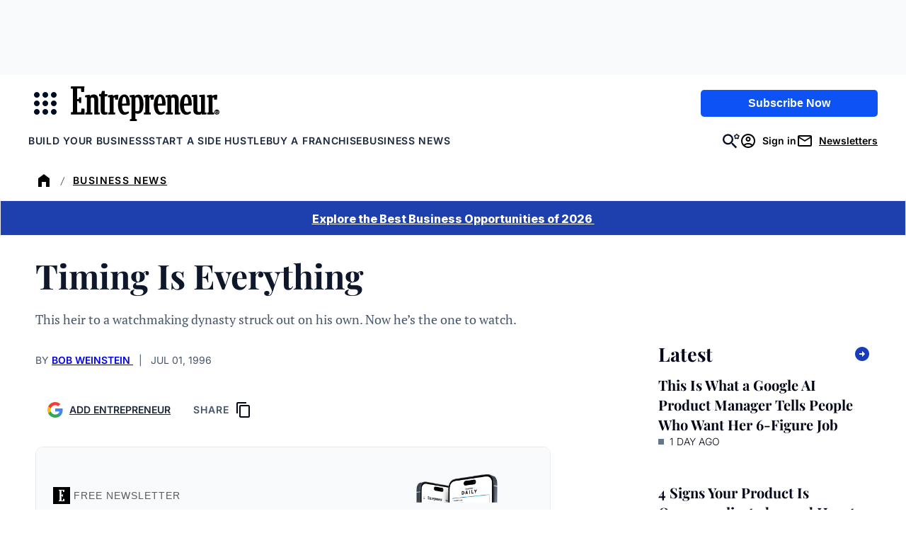

--- FILE ---
content_type: text/html;charset=UTF-8
request_url: https://buy.tinypass.com/checkout/template/cacheableShow.html?aid=3CgcRbFCpu&templateId=OTA0TCILCWN6&templateVariantId=OTVVD5ECRU3AD&offerId=fakeOfferId&experienceId=EXU3OHKO4DEO&iframeId=offer_896e6c0288948ee365a6-0&displayMode=inline&pianoIdUrl=https%3A%2F%2Fauth.entrepreneur.com%2Fid%2F&widget=template&url=https%3A%2F%2Fwww.entrepreneur.com%2Fbusiness-news%2Fbusiness-timing-is-everything%2F26614
body_size: 4604
content:
<!DOCTYPE html>
<!--[if lt IE 7]> <html class="no-js lt-ie9 lt-ie8 lt-ie7" xmlns:ng="http://angularjs.org"> <![endif]-->
<!--[if IE 7]> <html class="no-js lt-ie9 lt-ie8" xmlns:ng="http://angularjs.org"> <![endif]-->
<!--[if IE 8]> <html class="no-js lt-ie9" xmlns:ng="http://angularjs.org"> <![endif]-->
<!--[if gt IE 8]><!--> <html class="no-js"> <!--<![endif]-->
<head>
    <meta http-equiv="X-UA-Compatible" content="IE=edge,chrome=1">
    <!--[if lte IE 9]>
    <script type="text/javascript" src="/js/angular/angular-ui-ieshiv.min.js"></script>
    <script type="text/javascript" src="https://cdnjs.cloudflare.com/ajax/libs/json3/3.2.4/json3.min.js"></script>
    <![endif]-->

    <meta charset="utf-8">
    <title>content frame</title>
    <meta property="og:title" content="content frame"/>
    <meta name="viewport" content="width=device-width, initial-scale=1">

    

    <link href="/widget/dist/template/css/template.bundle.1.0.css" rel="stylesheet" type="text/css"  />


    <script>var TPTemplateType = "TEMPLATE";</script>

    

    <script type="text/javascript" src="//cdnjs.cloudflare.com/ajax/libs/jquery/1.12.4/jquery.min.js" ></script>
<script type="text/javascript" src="//cdnjs.cloudflare.com/ajax/libs/jquery-migrate/1.4.1/jquery-migrate.min.js" ></script>
<script type="text/javascript" src="//cdnjs.cloudflare.com/ajax/libs/angular.js/1.2.22/angular.min.js" ></script>
<script type="text/javascript" src="//cdnjs.cloudflare.com/ajax/libs/angular.js/1.2.22/angular-animate.min.js" ></script>
<script type="text/javascript" src="//cdnjs.cloudflare.com/ajax/libs/angular.js/1.2.22/angular-cookies.min.js" ></script>
<script type="text/javascript" src="//cdnjs.cloudflare.com/ajax/libs/angular.js/1.2.22/angular-sanitize.min.js" ></script>
<script type="text/javascript" src="//cdnjs.cloudflare.com/ajax/libs/angular-dynamic-locale/0.1.27/tmhDynamicLocale.min.js" ></script>
<script type="text/javascript" src="//cdnjs.cloudflare.com/ajax/libs/angular-ui-utils/0.1.1/angular-ui-utils.min.js" ></script>
<script type="text/javascript" src="//cdnjs.cloudflare.com/ajax/libs/angular-ui/0.4.0/angular-ui-ieshiv.js" ></script>
<script type="text/javascript" src="//cdnjs.cloudflare.com/ajax/libs/angular-ui-router/0.2.10/angular-ui-router.min.js" ></script>
<script id="translation-dynamic" type="text/javascript" src="/showtemplate/general/loadTranslationMap?aid=3CgcRbFCpu&version=1758663878000&language=en_US" ></script>
<script id="translation-static" type="text/javascript" src="/ng/common/i18n/platform-translation-map_en_US.js?version=16.670.0" ></script>
<script type="text/javascript" src="/_sam/H4sIAAAAAAAA_z3IwQ6AIAgA0B9KmJ76m4bJHI6oBa7f7-bt7eEnrXNgEw8Mvh6lYBy-DHVaU95QpTqS9an0pgwFSkHJu63T-yTlgy1Nh-E_BjVxNVoAAAA?compressed=true&v=16.670.0" ></script>



</head>

<body id="ng-app">

<script>
    var TPConfig = {
        PATH: "https://buy.tinypass.com"
    };

    
var TPParam = {"app":{"name":"Entrepreneur Media","image1":"/ml/cropped_3CgcRbFCpu_1_slk7e4.png","aid":"3CgcRbFCpu","useTinypassAccounts":false,"userProvider":"piano_id","businessUrl":"https://www.entrepreneur.com/","canInitCheckoutWithAnon":true},"LOGIN":"/checkout/user/loginShow","TRANSLATION_CONFIG":{"isStatic":false,"isEnabled":true,"templateContext":"default","version":"16.670.0","loadTranslationUrl":"/showtemplate/general/loadTranslationMap?aid=3CgcRbFCpu&version=1758663878000","initialLocaleId":"en_US","systemDefaultLocale":"en_US","languages":[{"locale":"en_US","label":"English (United States)","localized":"English (United States)","isDefault":true,"isEnabled":true,"rtl":false},{"locale":"es_MX","label":"Spanish (Mexico)","localized":"español (México)","isDefault":false,"isEnabled":true,"rtl":false}]},"params":{"experienceId":"EXU3OHKO4DEO","templateVariantId":"OTVVD5ECRU3AD","widget":"template","pianoIdUrl":"https://auth.entrepreneur.com/id/","iframeId":"offer_896e6c0288948ee365a6-0","offerId":"fakeOfferId","templateId":"OTA0TCILCWN6","aid":"3CgcRbFCpu","displayMode":"inline","url":"https://www.entrepreneur.com/business-news/business-timing-is-everything/26614"},"TRACK_SHOW":"/checkout/template/trackShow"};
</script>

<div id="template-container">
    <div template ng-cloak>
        <div class="show-template-error-screen" ng-show="terminalError">
            <div class="error-screen">
                <div class="row">
                    <div class="error-notification-icon"></div>
                    <div class="content">
                        <div class="error-title">
                            <b>An error has occurred</b>
                        </div>

                        <div>
                            <span class="ng-hide text" ng-show="terminalError">
                                {{terminalError}}
                            </span>
                        </div>
                    </div>
                </div>
            </div>
        </div>
        <div ng-show="!terminalError">

            <link href="https://fonts.googleapis.com/css2?family=Inter:ital,opsz,wght@0,14..32,100..900;1,14..32,100..900&family=PT+Serif:ital,wght@0,400;0,700;1,400;1,700&family=Playfair+Display:ital,wght@0,400..900;1,400..900&display=swap" rel="stylesheet">

<script ng-if="'d1cdd5f2-f3c4-4013-9e47-7b1514ceb442' !== ''" defer src="https://www.entrepreneur.com/assets/js/vendor/manifest.d3d62e54df248de47274aad52062d716.js"></script>
<script ng-if="'d1cdd5f2-f3c4-4013-9e47-7b1514ceb442' !== ''" defer src="https://www.entrepreneur.com/assets/js/vendor/vendor.e6064f931a9925d6bddaaa69383fc68c.js"></script>
<script ng-if="'d1cdd5f2-f3c4-4013-9e47-7b1514ceb442' !== ''" src="https://assets.entrepreneur.com/ent-components/ent-components-loader.umd.js?123"></script>

<config close-button-type="boilerplate"></config>
<config width="800"></config>

<div class="pn-boilerplate pn-boilerplate--basic">
  <div ng-if="'#F9FAFB' !== ''" class="pn-boilerplate__body p-body">

    <div class="left">
      <img ng-if="'' !== '' && 'Free Newsletter' === ''" src="" class="kicker-img font-inter" />
      <p ng-if="'' === '' && 'Free Newsletter' !== ''" class="kicker">
        
        <svg style="width: 24px; height:24px; display: inline; vertical-align: bottom;" xmlns="http://www.w3.org/2000/svg" xmlns:xlink="http://www.w3.org/1999/xlink" version="1.1" viewBox="0 0 24 24">
          <defs>
            <mask id="mask" x="7.893" y="3.741" width="8.875" height="16.51" maskUnits="userSpaceOnUse">
              <g id="mask0_3_70">
                <path d="M7.893,3.741h8.875v16.51H7.893V3.741Z" fill="#fff"/>
              </g>
            </mask>
          </defs>
          <rect x="0" width="24" height="24"/>
          <g mask="url(#mask)">
            <path d="M14.194,16.75l-.233,2.154h-2.287v-6.461h.918l.257,1.107h1.219v-3.385l-1.231-.027-.245,1.077h-.918v-6.174h2.273l.094,1.974,1.706.044.198-3.306h-7.975l-.077,1.263,1.26.162v13.574l-1.116.177-.062,1.313h8.131l-.127-3.435-1.786-.059Z" fill="#fff"/>
          </g>
        </svg>
        Free Newsletter
      </p>
      <h2 class="headline font-playfair">
        Entrepreneur Daily Newsletter
      </h2>
      <p ng-if="'Get the stories, news and proven strategies you need to start, grow and improve your business.' !== ''" class="description font-pt-serif">
        Get the stories, news and proven strategies you need to start, grow and improve your business.
      </p>
      <a ng-if="'d1cdd5f2-f3c4-4013-9e47-7b1514ceb442' === ''" src="d1cdd5f2-f3c4-4013-9e47-7b1514ceb442" href="https://info.entrepreneur.com/daily-newsletter-sign-up-page?utm_campaign=Daily-Newsletter&utm_source=Website&utm_medium=In-Article-Unit&utm_content=Button" class="ctaBtn font-inter">
        Sign Up Now
      </a>
      <div ng-if="'d1cdd5f2-f3c4-4013-9e47-7b1514ceb442' !== ''" id="newsletterForm">
        <ent-hubspot-newsletter
            id="hubspotNewsletter"
            class="ent-component"
            button-color="blue"
            form-id="d1cdd5f2-f3c4-4013-9e47-7b1514ceb442"
            button-wrapper-classes="sm:my-0 mt-4 sm:w-full md:w-2/5"
            form-classes="flex flex-col w-full gap-4 sm:gap-0 text-left"
            form-container="flex flex-col sm:flex-row"
            form-header-class="text-md mb-3 font-normal text-center leading-5 text-black"
            form-header-text=""
            button-text="Sign Up Now"
            edition="us"
            show-disclaimer="false"
            show-disclaimer-in-form="false"
            success-container-classes="bg-gray-100 p-12 display flex my-12"
          />
      </div>
    </div>
    
    <div class="right">
      <img src="https://assets.entrepreneur.com/static/20260106072452-0126-Misc-PianoPromo.png" class="desktop" />
      <img src="" class="mobile" />
    </div>
  </div>
</div>


        </div>
    </div>

</div>

<style type="text/css" tp-style="template-custom-style">
    /* scaffolding */

.visually-hidden {
  position: absolute;
  width: 1px;
  height: 1px;
  margin: -1px;
  border: 0;
  padding: 0;
  white-space: nowrap;
  -webkit-clip-path: inset(100%);
  clip-path: inset(100%);
  clip: rect(0 0 0 0);
  overflow: hidden;
}

.unbutton {
  margin: 0;
  padding: 0;
  color: inherit;
  text-decoration: none;
  background-color: rgba(0, 0, 0, 0);
  -webkit-box-shadow: none;
  box-shadow: none;
  text-shadow: none;
  outline: 0;
  border: 0;
}

.list {
  margin: 0;
  padding: 0;
  list-style: none;
}

h1,
h2,
h3 {
  margin: 0;
  font-weight: normal;
}

p {
  margin: 0;
}

img,
svg {
  display: block;
  max-width: 100%;
  height: auto;
}

svg {
  margin: 0 auto;
}

b {
  display: block;
  font-weight: normal;
}

i {
  font-style: normal;
}

a,
button {
  -webkit-tap-highlight-color: rgba(0, 0, 0, 0);
}

* {
  -webkit-box-sizing: border-box;
  box-sizing: border-box;
}

/* general style */

.pn-boilerplate {
  width: 100%;
  border-radius: 10px;
  background-color: #F9FAFB;
  font-weight: 500;
  font-size: 14px;
  line-height: 24px;
  letter-spacing: 0.01em;
  color: rgba(50, 50, 50, 0.8);
  -webkit-font-smoothing: antialiased;
  text-align: center;
  border: 1px solid rgba(50, 50, 50, 0.08);
}

.pn-boilerplate__header {
  position: relative;
  -webkit-box-sizing: border-box;
  box-sizing: border-box;
  display: -webkit-box;
  display: -ms-flexbox;
  display: flex;
  -webkit-box-orient: horizontal;
  -webkit-box-direction: normal;
  -ms-flex-direction: row;
  flex-direction: row;
  -webkit-box-align: center;
  -ms-flex-align: center;
  align-items: center;
  -webkit-box-pack: start;
  -ms-flex-pack: start;
  justify-content: flex-start;
  height: 64px;
  border-bottom: 1px solid rgba(50, 50, 50, 0.08);
  z-index: 100;
}

.pn-boilerplate__close {
  flex-shrink: 0;
  width: 63px;
  height: 100%;
  margin-left: auto;
  border-left: 1px solid rgba(50, 50, 50, 0.08);
  cursor: pointer;
}

html[dir="rtl"] .pn-boilerplate__close {
  margin-right: auto;
  margin-left: 0;
  border-right: 1px solid rgba(50, 50, 50, 0.08);
  border-left: none;
}

.pn-boilerplate__close-icon {
  display: inline-block;
  vertical-align: middle;
  fill-opacity: 0.3;
  -webkit-transition: fill-opacity 0.1s linear;
  transition: fill-opacity 0.1s linear;
}

.pn-boilerplate__close:hover .pn-boilerplate__close-icon,
.pn-boilerplate__close:focus .pn-boilerplate__close-icon {
  fill-opacity: 1;
}

.pn-boilerplate__body {
  background-color: #F9FAFB;
  padding: 0;
}

.pn-boilerplate--basic .pn-boilerplate__body {
  padding: 1rem 1.5rem;
}

.pn-boilerplate__pic {
  display: inline-block;
  vertical-align: top;
  margin-bottom: 1rem;
  max-width: 200px;
  width: 100%;
  margin: 0 auto 1rem;
}

.pn-boilerplate__accent {
  margin-bottom: 8px;
  font-size: 18px;
  line-height: 28px;
  font-weight: 400;
  color: ;
}

.pn-boilerplate--basic .pn-boilerplate__accent {
  margin-bottom: 16px;
}

.pn-boilerplate__text {
  font-size: 14px;
  line-height: 24px;
  color: ;
}

.pn-boilerplate__button {
  min-width: 204px;
  padding: 13px 18px 11px;
  font-size: 11px;
  line-height: 24px;
  font-weight: 500;
  letter-spacing: 0.14em;
  color: ;
  text-transform: uppercase;
  background-color: ;
  cursor: pointer;
}

.pn-boilerplate__button::after {
  content: "";
  display: inline-block;
  width: 0;
  height: 9px;
  margin-left: 0;
  background-image: url("data:image/svg+xml,%3Csvg width=\'12\' height=\'9\' viewBox=\'0 0 12 9\' fill=\'none\' xmlns=\'http://www.w3.org/2000/svg\'%3E%3Cpath d=\'M7.5 0l-.7.7L10.1 4H0v1h10.1L6.8 8.3l.7.7 4.3-4.3.2-.2-.2-.2L7.5 0z\' fill=\'rgb(255, 255, 255)\'/%3E%3C/svg%3E");
  background-repeat: no-repeat;
  background-position: center;
  background-size: contain;
  -webkit-transition: all 0.2s linear;
  transition: all 0.2s linear;
  -webkit-transform: translateX(-30px);
  transform: translateX(-30px);
}

html[dir="rtl"] .pn-boilerplate__button::after {
  background-image: url("data:image/svg+xml,%3Csvg width='12' height='11' fill='none' xmlns='http://www.w3.org/2000/svg'%3E%3Cpath d='M1.9 5L6.2.7 5.5 0 0 5.5 5.5 11l.7-.7L1.9 6H12V5H1.9z' fill='%23FFF'/%3E%3C/svg%3E");
  -webkit-transform: translateX(30px);
  transform: translateX(30px);
}

.pn-boilerplate__button:hover::after,
.pn-boilerplate__button:focus::after {
  width: 12px;
  margin-left: 13px;
  -webkit-transform: translateX(0);
  transform: translateX(0);
}

html[dir="rtl"] .pn-boilerplate__button:hover::after,
html[dir="rtl"] .pn-boilerplate__button:focus::after {
  margin-right: 13px;
  margin-left: 0;
  -webkit-transform: translateX(0);
  transform: translateX(0);
}

.pn-boilerplate--basic .pn-boilerplate__button {
  margin-top: 43px;
}

@media (max-width: 564px) {
  .pn-boilerplate {
    width: 100%;
  }

  .pn-boilerplate__body,
  .pn-boilerplate--basic .pn-boilerplate__body {
    padding-left: 12%;
    padding-right: 12%;
  }
}

@media (max-width: 480px) {
  .pn-boilerplate__body,
  .pn-boilerplate--basic .pn-boilerplate__body {
    padding-left: 24px;
    padding-right: 24px;
  }

  .pn-boilerplate__button {
    width: 100%;
  }
}

.pn-boilerplate__header-controls {
  padding-left: 20px;
  height: 18px;
  display: -webkit-box;
  display: -ms-flexbox;
  display: flex;
  width: 100%;

}

html[dir="rtl"] .pn-boilerplate__header-controls {
  padding-right: 20px;
  padding-left: 0;
}

.pn-boilerplate__language-selector .language-label {
  height: auto;
  font-size: 14px;
  line-height: 17px;
  color: #323232;
}

.pn-boilerplate__account + .pn-boilerplate__close {
  margin-left: 0;
}

html[dir="rtl"] .pn-boilerplate__account + .pn-boilerplate__close {
  margin-right: 0;
}

.pn-boilerplate__account {
  max-width: 250px;
  display: inline-block;
  margin-left: auto;
  height: 100%;
}

html[dir="rtl"] .pn-boilerplate__account {
  margin-right: auto;
  margin-left: 0;
}

.pn-boilerplate-account__action {
  max-width: 60px;
}

.pn-boilerplate-account__btn {
  display: -webkit-box;
  display: -ms-flexbox;
  display: flex;
  -webkit-box-orient: horizontal;
  -webkit-box-direction: normal;
  -ms-flex-direction: row;
  flex-direction: row;
  -webkit-box-align: center;
  -ms-flex-align: center;
  align-items: center;
  width: 60px;
  height: 60px;
  padding: 0;
  margin: 0;
  background: transparent;
  border: 0;
  border-left: 1px solid rgba(50, 50, 50, 0.08);
  outline: none;
}

.pn-boilerplate-account__btn svg {
  -webkit-transition: fill-opacity 0.1s linear;
  transition: fill-opacity 0.1s linear;
}

.pn-boilerplate-account__btn:hover svg,
.pn-boilerplate-account__btn:focus svg {
  fill-opacity: 0.8;
}

.pn-boilerplate-account__btn.logout {
  padding-right: 5px;
}

img.kicker {
  display: block;
   width: 100%;
  max-width: 200px;
  margin: 0 auto 8px;
}

p.kicker {
  margin: 0;
  width: 100%;
  text-transform: uppercase;
  font-size: 14px;
  letter-spacing: 1px;
  border-bottom: 1px solid #000;
  padding-bottom: 8px;
  margin-bottom: 16px;
}

.ctaBtn {
  background-color: #193CB8;
  color: #FFF;
  padding: 6px 12px;
  width: auto;
  margin: 1rem auto;
  text-align: center;
  text-decoration: none;
  font-weight: 700;
  font-size: 14px;
  display: inline-block;
}

.p-body { 
  display: grid;
  grid-template-columns: 2fr 1fr;
  column-gap: 1rem;
  align-items: center;
  border-radius: 8px;
}

.p-body.newsletter {
    grid-template-columns: 1fr;
}

.p-body .left {
  max-width: 600px;
  width: 100%;
  margin: auto;
  padding: 0.5rem 0 0;
  text-align: left;
}

.p-body .left .headline {
  color: #000;
  text-align: left;
  margin: 6px auto;
  font-weight: 800;
  font-size: 28px;
  line-height: 36px;
}

.p-body .left .description {
  color: #000;
  text-align: left;
  margin: 8px auto;
  font-size: 16px;
  font-weight: 500;
  line-height: 24px;
}

.p-body .right img {
  margin: auto;
}

#newsletterForm {
  width: 100%;
  margin: auto;
  text-align: left;
}

#newsletterForm button {
  width: 100%;
}

/* MEDIA QUERIES */

/* Phones */
@media (max-width: 600px) {
  .pn-boilerplate--basic .pn-boilerplate__body {
   padding: 1rem 1rem 0; 
  }
  
  .pn-boilerplate--basic .pn-boilerplate__body .right {
    padding-top: 1rem;
    padding-bottom: 0;
  }
  .p-body { 
    display: grid;
    grid-template-columns: 1fr;
  }
  .desktop {
    display: none;
  }
  .mobile {
    display: block;
  }
  
  #newsletterForm {
    max-width: 100%;
    margin: auto;
  }
  
  .right {
    display: none;
  }
  
}

/* Tablets+++ */
@media (min-width: 600px) {
.desktop {
    display: block;
  }
  
  .mobile {
    display: none;
  } 
}

.font-playfair {
	font-family: 'Playfair Display', serif;
}

.font-pt-serif {
   font-family: 'PT Serif', serif;
}

.font-inter {
  font-family: 'Inter', sans-serif;
}
</style>





</body>



</html>


--- FILE ---
content_type: text/javascript;charset=utf-8
request_url: https://id.cxense.com/public/user/id?json=%7B%22identities%22%3A%5B%7B%22type%22%3A%22ckp%22%2C%22id%22%3A%22mkj4607thqr3qwov%22%7D%2C%7B%22type%22%3A%22lst%22%2C%22id%22%3A%2217tyh61ei1adk1z6h3bki86sap%22%7D%2C%7B%22type%22%3A%22cst%22%2C%22id%22%3A%2217tyh61ei1adk1z6h3bki86sap%22%7D%5D%7D&callback=cXJsonpCB2
body_size: 206
content:
/**/
cXJsonpCB2({"httpStatus":200,"response":{"userId":"cx:e69xf3q2ukou39av98fc58lo6:3mq8ib5syt3es","newUser":false}})

--- FILE ---
content_type: text/javascript;charset=utf-8
request_url: https://p1cluster.cxense.com/p1.js
body_size: 100
content:
cX.library.onP1('17tyh61ei1adk1z6h3bki86sap');
